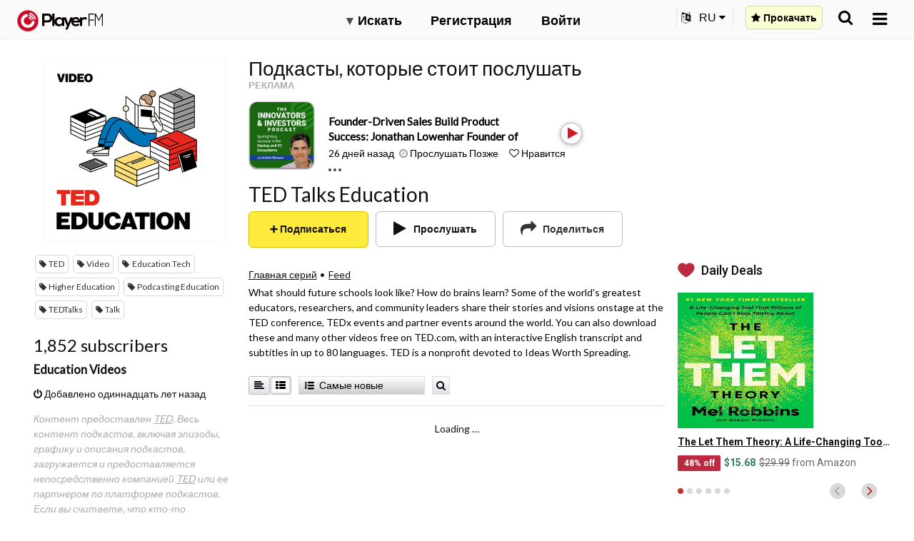

--- FILE ---
content_type: text/html; charset=utf-8
request_url: https://ru.player.fm/series/ted-talks-education/channels
body_size: 14
content:
<div class='page-title'>
Player FM - Internet Radio Done Right
</div>
<h3>1,852 subscribers</h3>
<p></p>
<div class='section channelSection'>
<div class='channelList inlined'>
<div class='channel article mini inlined with-link' data-channel-type='subscription' data-hybrid-id='3183988' data-id='3183988' data-owner-id='765334' data-owner-name='video' data-slug='education-videos' data-title='Education Videos' data-track-position>
<span class='control-icons'>


</span>
<a class="link channel-title" data-type="html" data-remote="true" href="/video/education-videos">Education Videos</a>
</div>

</div>
</div>

<p></p>
<div class='added-info'>
<div class='when-manager-rights'>
<i class="fa fa-check"></i>
Checked 21d ago
<br>
</div>
<i class="fa fa-power-off"></i>
Добавлено одиннадцать лет назад
</div>



--- FILE ---
content_type: application/javascript
request_url: https://player.fm/assets/v_20251106132101/base-c9c39217cf85531b04505fad2f632d95df88aa53d234881ddfbe822973f3da4c.js
body_size: 12221
content:
/*! @source http://purl.eligrey.com/github/classList.js/blob/master/classList.js */
"document"in self&&("classList"in document.createElement("_")&&(!document.createElementNS||"classList"in document.createElementNS("http://www.w3.org/2000/svg","g"))||function(t){"use strict";if("Element"in t){var e="classList",n="prototype",r=t.Element[n],i=Object,s=String[n].trim||function(){return this.replace(/^\s+|\s+$/g,"")},o=Array[n].indexOf||function(t){for(var e=0,n=this.length;e<n;e++)if(e in this&&this[e]===t)return e;return-1},a=function(t,e){this.name=t,this.code=DOMException[t],this.message=e},u=function(t,e){if(""===e)throw new a("SYNTAX_ERR","The token must not be empty.");if(/\s/.test(e))throw new a("INVALID_CHARACTER_ERR","The token must not contain space characters.");return o.call(t,e)},l=function(t){for(var e=s.call(t.getAttribute("class")||""),n=e?e.split(/\s+/):[],r=0,i=n.length;r<i;r++)this.push(n[r]);this._updateClassName=function(){t.setAttribute("class",this.toString())}},c=l[n]=[],h=function(){return new l(this)};if(a[n]=Error[n],c.item=function(t){return this[t]||null},c.contains=function(t){return!~u(this,t+"")},c.add=function(){var t,e=arguments,n=0,r=e.length,i=!1;do{t=e[n]+"",~u(this,t)&&(this.push(t),i=!0)}while(++n<r);i&&this._updateClassName()},c.remove=function(){var t,e,n=arguments,r=0,i=n.length,s=!1;do{for(t=n[r]+"",e=u(this,t);~e;)this.splice(e,1),s=!0,e=u(this,t)}while(++r<i);s&&this._updateClassName()},c.toggle=function(t,e){var n=this.contains(t),r=n?!0!==e&&"remove":!1!==e&&"add";return r&&this[r](t),!0===e||!1===e?e:!n},c.replace=function(t,e){var n=u(t+"");~n&&(this.splice(n,1,e),this._updateClassName())},c.toString=function(){return this.join(" ")},i.defineProperty){var f={get:h,enumerable:!0,configurable:!0};try{i.defineProperty(r,e,f)}catch(p){p.number!==undefined&&-2146823252!==p.number||(f.enumerable=!1,i.defineProperty(r,e,f))}}else i[n].__defineGetter__&&r.__defineGetter__(e,h)}}(self),function(){"use strict";var t=document.createElement("_");if(t.classList.add("c1","c2"),!t.classList.contains("c2")){var e=function(t){var e=DOMTokenList.prototype[t];DOMTokenList.prototype[t]=function(t){var n,r=arguments.length;for(n=0;n<r;n++)t=arguments[n],e.call(this,t)}};e("add"),e("remove")}if(t.classList.toggle("c3",!1),t.classList.contains("c3")){var n=DOMTokenList.prototype.toggle;DOMTokenList.prototype.toggle=function(t,e){return 1 in arguments&&!this.contains(t)==!e?e:n.call(this,t)}}"replace"in document.createElement("_").classList||(DOMTokenList.prototype.replace=function(t,e){var n=this.toString().split(" "),r=n.indexOf(t+"");~r&&(n=n.slice(r),this.remove.apply(this,n),this.add(e),this.add.apply(this,n.slice(1)))}),t=null}()),function(){function t(t){function e(e,n,r,i,s,o){for(;s>=0&&s<o;s+=t){var a=i?i[s]:s;r=n(r,e[a],a,e)}return r}return function(n,r,i,s){r=b(r,s,4);var o=!A(n)&&v.keys(n),a=(o||n).length,u=t>0?0:a-1;return arguments.length<3&&(i=n[o?o[u]:u],u+=t),e(n,r,i,o,u,a)}}function e(t){return function(e,n,r){n=S(n,r);for(var i=_(e),s=t>0?0:i-1;s>=0&&s<i;s+=t)if(n(e[s],s,e))return s;return-1}}function n(t,e,n){return function(r,i,s){var o=0,a=_(r);if("number"==typeof s)t>0?o=s>=0?s:Math.max(s+a,o):a=s>=0?Math.min(s+1,a):s+a+1;else if(n&&s&&a)return r[s=n(r,i)]===i?s:-1;if(i!=i)return(s=e(c.call(r,o,a),v.isNaN))>=0?s+o:-1;for(s=t>0?o:a-1;s>=0&&s<a;s+=t)if(r[s]===i)return s;return-1}}function r(t,e){var n=L.length,r=t.constructor,i=v.isFunction(r)&&r.prototype||a,s="constructor";for(v.has(t,s)&&!v.contains(e,s)&&e.push(s);n--;)(s=L[n])in t&&t[s]!==i[s]&&!v.contains(e,s)&&e.push(s)}var i=this,s=i._,o=Array.prototype,a=Object.prototype,u=Function.prototype,l=o.push,c=o.slice,h=a.toString,f=a.hasOwnProperty,p=Array.isArray,d=Object.keys,y=u.bind,m=Object.create,g=function(){},v=function(t){return t instanceof v?t:this instanceof v?void(this._wrapped=t):new v(t)};"undefined"!=typeof exports?("undefined"!=typeof module&&module.exports&&(exports=module.exports=v),exports._=v):i._=v,v.VERSION="1.8.3";var b=function(t,e,n){if(void 0===e)return t;switch(null==n?3:n){case 1:return function(n){return t.call(e,n)};case 2:return function(n,r){return t.call(e,n,r)};case 3:return function(n,r,i){return t.call(e,n,r,i)};case 4:return function(n,r,i,s){return t.call(e,n,r,i,s)}}return function(){return t.apply(e,arguments)}},S=function(t,e,n){return null==t?v.identity:v.isFunction(t)?b(t,e,n):v.isObject(t)?v.matcher(t):v.property(t)};v.iteratee=function(t,e){return S(t,e,Infinity)};var C=function(t,e){return function(n){var r=arguments.length;if(r<2||null==n)return n;for(var i=1;i<r;i++)for(var s=arguments[i],o=t(s),a=o.length,u=0;u<a;u++){var l=o[u];e&&void 0!==n[l]||(n[l]=s[l])}return n}},w=function(t){if(!v.isObject(t))return{};if(m)return m(t);g.prototype=t;var e=new g;return g.prototype=null,e},k=function(t){return function(e){return null==e?void 0:e[t]}},I=Math.pow(2,53)-1,_=k("length"),A=function(t){var e=_(t);return"number"==typeof e&&e>=0&&e<=I};v.each=v.forEach=function(t,e,n){var r,i;if(e=b(e,n),A(t))for(r=0,i=t.length;r<i;r++)e(t[r],r,t);else{var s=v.keys(t);for(r=0,i=s.length;r<i;r++)e(t[s[r]],s[r],t)}return t},v.map=v.collect=function(t,e,n){e=S(e,n);for(var r=!A(t)&&v.keys(t),i=(r||t).length,s=Array(i),o=0;o<i;o++){var a=r?r[o]:o;s[o]=e(t[a],a,t)}return s},v.reduce=v.foldl=v.inject=t(1),v.reduceRight=v.foldr=t(-1),v.find=v.detect=function(t,e,n){var r;if(void 0!==(r=A(t)?v.findIndex(t,e,n):v.findKey(t,e,n))&&-1!==r)return t[r]},v.filter=v.select=function(t,e,n){var r=[];return e=S(e,n),v.each(t,function(t,n,i){e(t,n,i)&&r.push(t)}),r},v.reject=function(t,e,n){return v.filter(t,v.negate(S(e)),n)},v.every=v.all=function(t,e,n){e=S(e,n);for(var r=!A(t)&&v.keys(t),i=(r||t).length,s=0;s<i;s++){var o=r?r[s]:s;if(!e(t[o],o,t))return!1}return!0},v.some=v.any=function(t,e,n){e=S(e,n);for(var r=!A(t)&&v.keys(t),i=(r||t).length,s=0;s<i;s++){var o=r?r[s]:s;if(e(t[o],o,t))return!0}return!1},v.contains=v.includes=v.include=function(t,e,n,r){return A(t)||(t=v.values(t)),("number"!=typeof n||r)&&(n=0),v.indexOf(t,e,n)>=0},v.invoke=function(t,e){var n=c.call(arguments,2),r=v.isFunction(e);return v.map(t,function(t){var i=r?e:t[e];return null==i?i:i.apply(t,n)})},v.pluck=function(t,e){return v.map(t,v.property(e))},v.where=function(t,e){return v.filter(t,v.matcher(e))},v.findWhere=function(t,e){return v.find(t,v.matcher(e))},v.max=function(t,e,n){var r,i,s=-Infinity,o=-Infinity;if(null==e&&null!=t)for(var a=0,u=(t=A(t)?t:v.values(t)).length;a<u;a++)(r=t[a])>s&&(s=r);else e=S(e,n),v.each(t,function(t,n,r){((i=e(t,n,r))>o||i===-Infinity&&s===-Infinity)&&(s=t,o=i)});return s},v.min=function(t,e,n){var r,i,s=Infinity,o=Infinity;if(null==e&&null!=t)for(var a=0,u=(t=A(t)?t:v.values(t)).length;a<u;a++)(r=t[a])<s&&(s=r);else e=S(e,n),v.each(t,function(t,n,r){((i=e(t,n,r))<o||i===Infinity&&s===Infinity)&&(s=t,o=i)});return s},v.shuffle=function(t){for(var e,n=A(t)?t:v.values(t),r=n.length,i=Array(r),s=0;s<r;s++)(e=v.random(0,s))!==s&&(i[s]=i[e]),i[e]=n[s];return i},v.sample=function(t,e,n){return null==e||n?(A(t)||(t=v.values(t)),t[v.random(t.length-1)]):v.shuffle(t).slice(0,Math.max(0,e))},v.sortBy=function(t,e,n){return e=S(e,n),v.pluck(v.map(t,function(t,n,r){return{value:t,index:n,criteria:e(t,n,r)}}).sort(function(t,e){var n=t.criteria,r=e.criteria;if(n!==r){if(n>r||void 0===n)return 1;if(n<r||void 0===r)return-1}return t.index-e.index}),"value")};var U=function(t){return function(e,n,r){var i={};return n=S(n,r),v.each(e,function(r,s){var o=n(r,s,e);t(i,r,o)}),i}};v.groupBy=U(function(t,e,n){v.has(t,n)?t[n].push(e):t[n]=[e]}),v.indexBy=U(function(t,e,n){t[n]=e}),v.countBy=U(function(t,e,n){v.has(t,n)?t[n]++:t[n]=1}),v.toArray=function(t){return t?v.isArray(t)?c.call(t):A(t)?v.map(t,v.identity):v.values(t):[]},v.size=function(t){return null==t?0:A(t)?t.length:v.keys(t).length},v.partition=function(t,e,n){e=S(e,n);var r=[],i=[];return v.each(t,function(t,n,s){(e(t,n,s)?r:i).push(t)}),[r,i]},v.first=v.head=v.take=function(t,e,n){if(null!=t)return null==e||n?t[0]:v.initial(t,t.length-e)},v.initial=function(t,e,n){return c.call(t,0,Math.max(0,t.length-(null==e||n?1:e)))},v.last=function(t,e,n){if(null!=t)return null==e||n?t[t.length-1]:v.rest(t,Math.max(0,t.length-e))},v.rest=v.tail=v.drop=function(t,e,n){return c.call(t,null==e||n?1:e)},v.compact=function(t){return v.filter(t,v.identity)};var x=function(t,e,n,r){for(var i=[],s=0,o=r||0,a=_(t);o<a;o++){var u=t[o];if(A(u)&&(v.isArray(u)||v.isArguments(u))){e||(u=x(u,e,n));var l=0,c=u.length;for(i.length+=c;l<c;)i[s++]=u[l++]}else n||(i[s++]=u)}return i};v.flatten=function(t,e){return x(t,e,!1)},v.without=function(t){return v.difference(t,c.call(arguments,1))},v.uniq=v.unique=function(t,e,n,r){v.isBoolean(e)||(r=n,n=e,e=!1),null!=n&&(n=S(n,r));for(var i=[],s=[],o=0,a=_(t);o<a;o++){var u=t[o],l=n?n(u,o,t):u;e?(o&&s===l||i.push(u),s=l):n?v.contains(s,l)||(s.push(l),i.push(u)):v.contains(i,u)||i.push(u)}return i},v.union=function(){return v.uniq(x(arguments,!0,!0))},v.intersection=function(t){for(var e=[],n=arguments.length,r=0,i=_(t);r<i;r++){var s=t[r];if(!v.contains(e,s)){for(var o=1;o<n&&v.contains(arguments[o],s);o++);o===n&&e.push(s)}}return e},v.difference=function(t){var e=x(arguments,!0,!0,1);return v.filter(t,function(t){return!v.contains(e,t)})},v.zip=function(){return v.unzip(arguments)},v.unzip=function(t){for(var e=t&&v.max(t,_).length||0,n=Array(e),r=0;r<e;r++)n[r]=v.pluck(t,r);return n},v.object=function(t,e){for(var n={},r=0,i=_(t);r<i;r++)e?n[t[r]]=e[r]:n[t[r][0]]=t[r][1];return n},v.findIndex=e(1),v.findLastIndex=e(-1),v.sortedIndex=function(t,e,n,r){for(var i=(n=S(n,r,1))(e),s=0,o=_(t);s<o;){var a=Math.floor((s+o)/2);n(t[a])<i?s=a+1:o=a}return s},v.indexOf=n(1,v.findIndex,v.sortedIndex),v.lastIndexOf=n(-1,v.findLastIndex),v.range=function(t,e,n){null==e&&(e=t||0,t=0),n=n||1;for(var r=Math.max(Math.ceil((e-t)/n),0),i=Array(r),s=0;s<r;s++,t+=n)i[s]=t;return i};var D=function(t,e,n,r,i){if(!(r instanceof e))return t.apply(n,i);var s=w(t.prototype),o=t.apply(s,i);return v.isObject(o)?o:s};v.bind=function(t,e){if(y&&t.bind===y)return y.apply(t,c.call(arguments,1));if(!v.isFunction(t))throw new TypeError("Bind must be called on a function");var n=c.call(arguments,2),r=function(){return D(t,r,e,this,n.concat(c.call(arguments)))};return r},v.partial=function(t){var e=c.call(arguments,1),n=function(){for(var r=0,i=e.length,s=Array(i),o=0;o<i;o++)s[o]=e[o]===v?arguments[r++]:e[o];for(;r<arguments.length;)s.push(arguments[r++]);return D(t,n,this,this,s)};return n},v.bindAll=function(t){var e,n,r=arguments.length;if(r<=1)throw new Error("bindAll must be passed function names");for(e=1;e<r;e++)t[n=arguments[e]]=v.bind(t[n],t);return t},v.memoize=function(t,e){var n=function(r){var i=n.cache,s=""+(e?e.apply(this,arguments):r);return v.has(i,s)||(i[s]=t.apply(this,arguments)),i[s]};return n.cache={},n},v.delay=function(t,e){var n=c.call(arguments,2);return setTimeout(function(){return t.apply(null,n)},e)},v.defer=v.partial(v.delay,v,1),v.throttle=function(t,e,n){var r,i,s,o=null,a=0;n||(n={});var u=function(){a=!1===n.leading?0:v.now(),o=null,s=t.apply(r,i),o||(r=i=null)};return function(){var l=v.now();a||!1!==n.leading||(a=l);var c=e-(l-a);return r=this,i=arguments,c<=0||c>e?(o&&(clearTimeout(o),o=null),a=l,s=t.apply(r,i),o||(r=i=null)):o||!1===n.trailing||(o=setTimeout(u,c)),s}},v.debounce=function(t,e,n){var r,i,s,o,a,u=function(){var l=v.now()-o;l<e&&l>=0?r=setTimeout(u,e-l):(r=null,n||(a=t.apply(s,i),r||(s=i=null)))};return function(){s=this,i=arguments,o=v.now();var l=n&&!r;return r||(r=setTimeout(u,e)),l&&(a=t.apply(s,i),s=i=null),a}},v.wrap=function(t,e){return v.partial(e,t)},v.negate=function(t){return function(){return!t.apply(this,arguments)}},v.compose=function(){var t=arguments,e=t.length-1;return function(){for(var n=e,r=t[e].apply(this,arguments);n--;)r=t[n].call(this,r);return r}},v.after=function(t,e){return function(){if(--t<1)return e.apply(this,arguments)}},v.before=function(t,e){var n;return function(){return--t>0&&(n=e.apply(this,arguments)),t<=1&&(e=null),n}},v.once=v.partial(v.before,2);var E=!{toString:null}.propertyIsEnumerable("toString"),L=["valueOf","isPrototypeOf","toString","propertyIsEnumerable","hasOwnProperty","toLocaleString"];v.keys=function(t){if(!v.isObject(t))return[];if(d)return d(t);var e=[];for(var n in t)v.has(t,n)&&e.push(n);return E&&r(t,e),e},v.allKeys=function(t){if(!v.isObject(t))return[];var e=[];for(var n in t)e.push(n);return E&&r(t,e),e},v.values=function(t){for(var e=v.keys(t),n=e.length,r=Array(n),i=0;i<n;i++)r[i]=t[e[i]];return r},v.mapObject=function(t,e,n){e=S(e,n);for(var r,i=v.keys(t),s=i.length,o={},a=0;a<s;a++)o[r=i[a]]=e(t[r],r,t);return o},v.pairs=function(t){for(var e=v.keys(t),n=e.length,r=Array(n),i=0;i<n;i++)r[i]=[e[i],t[e[i]]];return r},v.invert=function(t){for(var e={},n=v.keys(t),r=0,i=n.length;r<i;r++)e[t[n[r]]]=n[r];return e},v.functions=v.methods=function(t){var e=[];for(var n in t)v.isFunction(t[n])&&e.push(n);return e.sort()},v.extend=C(v.allKeys),v.extendOwn=v.assign=C(v.keys),v.findKey=function(t,e,n){e=S(e,n);for(var r,i=v.keys(t),s=0,o=i.length;s<o;s++)if(e(t[r=i[s]],r,t))return r},v.pick=function(t,e,n){var r,i,s={},o=t;if(null==o)return s;v.isFunction(e)?(i=v.allKeys(o),r=b(e,n)):(i=x(arguments,!1,!1,1),r=function(t,e,n){return e in n},o=Object(o));for(var a=0,u=i.length;a<u;a++){var l=i[a],c=o[l];r(c,l,o)&&(s[l]=c)}return s},v.omit=function(t,e,n){if(v.isFunction(e))e=v.negate(e);else{var r=v.map(x(arguments,!1,!1,1),String);e=function(t,e){return!v.contains(r,e)}}return v.pick(t,e,n)},v.defaults=C(v.allKeys,!0),v.create=function(t,e){var n=w(t);return e&&v.extendOwn(n,e),n},v.clone=function(t){return v.isObject(t)?v.isArray(t)?t.slice():v.extend({},t):t},v.tap=function(t,e){return e(t),t},v.isMatch=function(t,e){var n=v.keys(e),r=n.length;if(null==t)return!r;for(var i=Object(t),s=0;s<r;s++){var o=n[s];if(e[o]!==i[o]||!(o in i))return!1}return!0};var O=function(t,e,n,r){if(t===e)return 0!==t||1/t==1/e;if(null==t||null==e)return t===e;t instanceof v&&(t=t._wrapped),e instanceof v&&(e=e._wrapped);var i=h.call(t);if(i!==h.call(e))return!1;switch(i){case"[object RegExp]":case"[object String]":return""+t==""+e;case"[object Number]":return+t!=+t?+e!=+e:0==+t?1/+t==1/e:+t==+e;case"[object Date]":case"[object Boolean]":return+t==+e}var s="[object Array]"===i;if(!s){if("object"!=typeof t||"object"!=typeof e)return!1;var o=t.constructor,a=e.constructor;if(o!==a&&!(v.isFunction(o)&&o instanceof o&&v.isFunction(a)&&a instanceof a)&&"constructor"in t&&"constructor"in e)return!1}r=r||[];for(var u=(n=n||[]).length;u--;)if(n[u]===t)return r[u]===e;if(n.push(t),r.push(e),s){if((u=t.length)!==e.length)return!1;for(;u--;)if(!O(t[u],e[u],n,r))return!1}else{var l,c=v.keys(t);if(u=c.length,v.keys(e).length!==u)return!1;for(;u--;)if(l=c[u],!v.has(e,l)||!O(t[l],e[l],n,r))return!1}return n.pop(),r.pop(),!0};v.isEqual=function(t,e){return O(t,e)},v.isEmpty=function(t){return null==t||(A(t)&&(v.isArray(t)||v.isString(t)||v.isArguments(t))?0===t.length:0===v.keys(t).length)},v.isElement=function(t){return!(!t||1!==t.nodeType)},v.isArray=p||function(t){return"[object Array]"===h.call(t)},v.isObject=function(t){var e=typeof t;return"function"===e||"object"===e&&!!t},v.each(["Arguments","Function","String","Number","Date","RegExp","Error"],function(t){v["is"+t]=function(e){return h.call(e)==="[object "+t+"]"}}),v.isArguments(arguments)||(v.isArguments=function(t){return v.has(t,"callee")}),"function"!=typeof/./&&"object"!=typeof Int8Array&&(v.isFunction=function(t){return"function"==typeof t||!1}),v.isFinite=function(t){return isFinite(t)&&!isNaN(parseFloat(t))},v.isNaN=function(t){return v.isNumber(t)&&t!==+t},v.isBoolean=function(t){return!0===t||!1===t||"[object Boolean]"===h.call(t)},v.isNull=function(t){return null===t},v.isUndefined=function(t){return void 0===t},v.has=function(t,e){return null!=t&&f.call(t,e)},v.noConflict=function(){return i._=s,this},v.identity=function(t){return t},v.constant=function(t){return function(){return t}},v.noop=function(){},v.property=k,v.propertyOf=function(t){return null==t?function(){}:function(e){return t[e]}},v.matcher=v.matches=function(t){return t=v.extendOwn({},t),function(e){return v.isMatch(e,t)}},v.times=function(t,e,n){var r=Array(Math.max(0,t));e=b(e,n,1);for(var i=0;i<t;i++)r[i]=e(i);return r},v.random=function(t,e){return null==e&&(e=t,t=0),t+Math.floor(Math.random()*(e-t+1))},v.now=Date.now||function(){return(new Date).getTime()};var F={"&":"&amp;","<":"&lt;",">":"&gt;",'"':"&quot;","'":"&#x27;","`":"&#x60;"},R=v.invert(F),T=function(t){var e=function(e){return t[e]},n="(?:"+v.keys(t).join("|")+")",r=RegExp(n),i=RegExp(n,"g");return function(t){return t=null==t?"":""+t,r.test(t)?t.replace(i,e):t}};v.escape=T(F),v.unescape=T(R),v.result=function(t,e,n){var r=null==t?void 0:t[e];return void 0===r&&(r=n),v.isFunction(r)?r.call(t):r};var j=0;v.uniqueId=function(t){var e=++j+"";return t?t+e:e},v.templateSettings={evaluate:/<%([\s\S]+?)%>/g,interpolate:/<%=([\s\S]+?)%>/g,escape:/<%-([\s\S]+?)%>/g};var P=/(.)^/,B={"'":"'","\\":"\\","\r":"r","\n":"n","\u2028":"u2028","\u2029":"u2029"},N=/\\|'|\r|\n|\u2028|\u2029/g,M=function(t){return"\\"+B[t]};v.template=function(t,e,n){!e&&n&&(e=n),e=v.defaults({},e,v.templateSettings);var r=RegExp([(e.escape||P).source,(e.interpolate||P).source,(e.evaluate||P).source].join("|")+"|$","g"),i=0,s="__p+='";t.replace(r,function(e,n,r,o,a){return s+=t.slice(i,a).replace(N,M),i=a+e.length,n?s+="'+\n((__t=("+n+"))==null?'':_.escape(__t))+\n'":r?s+="'+\n((__t=("+r+"))==null?'':__t)+\n'":o&&(s+="';\n"+o+"\n__p+='"),e}),s+="';\n",e.variable||(s="with(obj||{}){\n"+s+"}\n"),s="var __t,__p='',__j=Array.prototype.join,print=function(){__p+=__j.call(arguments,'');};\n"+s+"return __p;\n";try{var o=new Function(e.variable||"obj","_",s)}catch(l){throw l.source=s,l}var a=function(t){return o.call(this,t,v)},u=e.variable||"obj";return a.source="function("+u+"){\n"+s+"}",a},v.chain=function(t){var e=v(t);return e._chain=!0,e};var H=function(t,e){return t._chain?v(e).chain():e};v.mixin=function(t){v.each(v.functions(t),function(e){var n=v[e]=t[e];v.prototype[e]=function(){var t=[this._wrapped];return l.apply(t,arguments),H(this,n.apply(v,t))}})},v.mixin(v),v.each(["pop","push","reverse","shift","sort","splice","unshift"],function(t){var e=o[t];v.prototype[t]=function(){var n=this._wrapped;return e.apply(n,arguments),"shift"!==t&&"splice"!==t||0!==n.length||delete n[0],H(this,n)}}),v.each(["concat","join","slice"],function(t){var e=o[t];v.prototype[t]=function(){return H(this,e.apply(this._wrapped,arguments))}}),v.prototype.value=function(){return this._wrapped},v.prototype.valueOf=v.prototype.toJSON=v.prototype.value,v.prototype.toString=function(){return""+this._wrapped},"function"==typeof define&&define.amd&&define("underscore",[],function(){return v})}.call(this),function(){var t=function(t,e){return function(){return t.apply(e,arguments)}};window.User=function(){function e(e){this.id=e.id,this.createdAt=e.createdAt,this.primeChannelID=e.primeChannelID,this.playLaterChannelID=e.playLaterChannelID,this.likesChannelID=e.likesChannelID,this.bookmarksChannelID=e.bookmarksChannelID,this.galleryChannelID=e.galleryChannelID,this.recommendationsChannelID=e.recommendationsChannelID,this.playsChannelID=e.playsChannelID,this.name=e.name,this.email=e.email,this.unconfirmedEmail=e.unconfirmedEmail,this.fullName=e.fullName,this.hideAds=e.hideAds,this.subscriptionsLimit=e.subscriptionsLimit,this.channels=e.channels,this.favorites=e.favorites,this.starredChannels=e.starredChannels,this.settings=e.settings,this.seriesSettings=e.seriesSettings,this.subscriptions=e.subscriptions,this.channelInclusions=e.channelInclusions,this.role=e.role,this.access=e.access,this.membership=e.membership,this.roleAndBelow=e.roleAndBelow,this.adTokenConsent=e.adTokenConsent,this.appBundlesLoggedIn=e.appBundlesLoggedIn,this.subscriptionChannelIdsByNetworkIds=e.subscriptionChannelIdsByNetworkIds,this.setChannelInclusions=t(this.setChannelInclusions,this),this.syncEvents=t(this.syncEvents,this),this.disableAds=t(this.disableAds,this),this.canHaveAdsFreeExperience=t(this.canHaveAdsFreeExperience,this),this.canBackup=t(this.canBackup,this),this.canSettings=t(this.canSettings,this),this.canBookmarks=t(this.canBookmarks,this),this.canPlays=t(this.canPlays,this),this.can=t(this.can,this),this.setMembership=t(this.setMembership,this),this.getScriptTargetedRoles=t(this.getScriptTargetedRoles,this),this.makeSelsChannel=t(this.makeSelsChannel,this),this.findPlaylistChannels=t(this.findPlaylistChannels,this),this.unfollow=t(this.unfollow,this),this.follow=t(this.follow,this),this.findFollowing=t(this.findFollowing,this),this.followed=t(this.followed,this),this.findFollowedChannelIds=t(this.findFollowedChannelIds,this),this.findFollowedChannels=t(this.findFollowedChannels,this),this.forbiddenPlaylistChannels=t(this.forbiddenPlaylistChannels,this),this.eligiblePlaylistChannels=t(this.eligiblePlaylistChannels,this),this.forbiddenSubscriptionChannels=t(this.forbiddenSubscriptionChannels,this),this.eligibleSubscriptionChannels=t(this.eligibleSubscriptionChannels,this),this.subscriptionCategories=t(this.subscriptionCategories,this),this.makeSubsChannel=t(this.makeSubsChannel,this),this.setSubscriptions=t(this.setSubscriptions,this),this.uberUnsubscribe=t(this.uberUnsubscribe,this),this.removeSubscription=t(this.removeSubscription,this),this.addSubscription=t(this.addSubscription,this),this.findSubscription=t(this.findSubscription,this),this.subscribed=t(this.subscribed,this),this.findSubscribedChannels=t(this.findSubscribedChannels,this),this.findSubscriptionChannels=t(this.findSubscriptionChannels,this),this.selsChannel=t(this.selsChannel,this),this.seriesSettingsChannel=t(this.seriesSettingsChannel,this),this.knownSeriesChannel=t(this.knownSeriesChannel,this),this.playsChannel=t(this.playsChannel,this),this.bookmarksChannel=t(this.bookmarksChannel,this),this.likesChannel=t(this.likesChannel,this),this.playLaterChannel=t(this.playLaterChannel,this),this.findChannel=t(this.findChannel,this),this.addChannel=t(this.addChannel,this),this.setChannels=t(this.setChannels,this),this.setSeriesSettingsFromHashes=t(this.setSeriesSettingsFromHashes,this),this.getSeriesSetting=t(this.getSeriesSetting,this),this.createOrUpdateSeriesSetting=t(this.createOrUpdateSeriesSetting,this),this.getPlaySpeedSetting=t(this.getPlaySpeedSetting,this),this.getSetting=t(this.getSetting,this),this.setSettings=t(this.setSettings,this),this.favKey=t(this.favKey,this),this.setFavoritesFromHashes=t(this.setFavoritesFromHashes,this),this.hasFavorited=t(this.hasFavorited,this),this.removeFavorite=t(this.removeFavorite,this),this.addFavorite=t(this.addFavorite,this),this.getAnalyticsUserId=t(this.getAnalyticsUserId,this),this.getFirstName=t(this.getFirstName,this),this.subscribedChannelsBySeriesID={},null==this.name&&(this.name="guest"),this.favorites&&this.setFavoritesFromHashes(this.favorites,{broadcast:!1}),this.setSettings(this.settings),this.setSeriesSettingsFromHashes(this.seriesSettings,{broadcast:!1}),this.channels&&(this.setChannels(this.channels||[],this.subscriptions),this.updatePrimeChannel()),this.subscriptions&&this.setSubscriptions(this.subscriptions),this.channelInclusions&&this.setChannelInclusions(this.channelInclusions),this.membership&&this.setMembership()}return e.prototype.getFirstName=function(){return this.fullName&&this.fullName.length?this.fullName.split(/\s+/)[0]:this.name},e.prototype.getAnalyticsUserId=function(){return e.currentlyGuest()?this.analyticsUserId||(this.analyticsUserId=store.getAnalyticsGuestUserId()):this.id},e.prototype.addFavorite=function(t){return this.favoritedMap[this.favKey(t)]=t,radio("favorites-changed").broadcast()},e.prototype.removeFavorite=function(t){return delete this.favoritedMap[this.favKey(t)],radio("favorites-changed").broadcast()},e.prototype.hasFavorited=function(t){return!!this.favoritedMap[this.favKey(t)]},e.prototype.setFavoritesFromHashes=function(t,e){var n,r,i;for(null==t&&(t=[]),null==e&&(e={}),this.favoritedMap={},r=0,i=t.length;r<i;r++)(n=t[r]).user={id:this.id},this.favoritedMap[this.favKey(n)]=new Favorite(n);if(!1!==e.broadcast)return radio("favorites-changed").broadcast()},e.prototype.favKey=function(t){return null==t&&(t={}),(isNaN(parseInt(t.channel))?t.channel.id:t.channel)+"-"+(null!=t.language?t.language:"any")},e.prototype.createOrUpdateSetting=function(t,e){var n;if(currentUser.canSettings())return null==(n=this.settings[t])||n!==e?(this.settings[t]=e,settings.save([{key:U.underscoreString(t),value:e}])):void 0},e.prototype.setSettings=function(t){var e;return e=_(t||[]).map(function(t){return[U.lowercaseFirst(U.camelize(t.key)),t.value]}),this.settings=_(e).object()},e.prototype.setPlaySpeedSetting=function(t){return this.createOrUpdateSetting("valuePlaySpeedUserPreferred",t)},e.prototype.getSetting=function(t){if(currentUser.canSettings())return this.settings[t]},e.prototype.getPlaySpeedSetting=function(){return this.getSetting("valuePlaySpeedUserPreferred")},e.prototype.createOrUpdateSeriesSetting=function(t,e){var n;if(currentUser.canSettings())return(n=this.seriesSettingsBySeriesID["series-"+t])||(n=this.seriesSettingsBySeriesID["series-"+t]=new SeriesSetting(e)),!_(n).isMatch(e)?($.extend(this.seriesSettingsBySeriesID["series-"+t],e),seriesSettings.saveSetting(t,e)):void 0},e.prototype.getSeriesSetting=function(t,e){var n;if(n=this.seriesSettingsBySeriesID["series-"+t])return n[e]},e.prototype.setSeriesSettingsFromHashes=function(t,e){var n,r,i;for(null==t&&(t=[]),null==e&&(e={}),this.seriesSettingsBySeriesID={},n=0,r=t.length;n<r;n++)i=t[n],this.seriesSettingsBySeriesID["series-"+i.seriesID]=new SeriesSetting(i);if(!1!==e.broadcast)return radio("series-settings-changed").broadcast()},e.prototype.setChannels=function(t){return this.channels=[],this.subscriptionChannels=[],this.playlistChannels=[],this.superChannels=[],_(t).each((e=this,function(t){return e.addChannelFromJSON(t)}));var e},e.prototype.addChannelFromJSON=function(t){var e;return(e=new Channel(t)).owner=this,t.series=[],this.addChannel(e)},e.prototype.addChannel=function(t){return this.channels.push(t),"subscription"===t.channelType?this.subscriptionChannels.push(t):"super"===t.channelType?this.superChannels.push(t):this.playlistChannels.push(t)},e.prototype.findChannel=function(t){var e;return e=parseInt(t),_(this.channels).find(function(n){return n.id===e||n.slug===t})},e.prototype.updatePrimeChannel=function(){var t;return this.primeChannel=_(this.channels).find((t=this,function(e){return e.id===t.primeChannelID})),this.starredChannels=this.favoriteChannels},e.prototype.playLaterChannel=function(){return this.findChannel(this.playLaterChannelID)},e.prototype.likesChannel=function(){return this.findChannel(this.likesChannelID)},e.prototype.bookmarksChannel=function(){return this.findChannel(this.bookmarksChannelID)},e.prototype.playsChannel=function(){return this.findChannel(this.playsChannelID)},e.prototype.knownSeriesChannel=function(){return this.findChannel(this.knownSeriesChanneaID)},e.prototype.seriesSettingsChannel=function(){return this.findChannel(this.seriesSettingsChannelID)},e.prototype.selsChannel=function(){return new Channel},e.prototype.findSubscriptionChannels=function(t){var e;return null==t&&(t={}),t=_(t).defaults({fixed:!0,priorityChannelIDs:[],priorityChannelSlugs:[],access:null}),e=this.subscriptionChannels,!1===t.fixed&&(e=_(e).reject(function(t){return t.isFixed()})),null!=t.access&&(e=_(e).select(function(e){return e.access===t.access})),_(e).sortBy(function(e){return-1!==t.priorityChannelIDs.indexOf(e.id)||-1!==t.priorityChannelSlugs.indexOf(e.slug)?"#"+e.title:"fm"===e.slug?"_":e.title})},e.prototype.findSubscribedChannels=function(t,e){var n,r,i;return null==e&&(e={fixed:!0}),i=this.subscribedChannelsBySeriesID[t]||{},r=this,n=_(i).keys().map(function(t){return r.findChannel(parseInt(t))}),!1===e.fixed&&(n=_(n).reject(function(t){return t.isFixed()})),n},e.prototype.subscribed=function(t,e){var n;return 1===arguments.length?U.present(this.findSubscribedChannels(t)):(n=this.subscribedChannelsBySeriesID[t])&&n[e]},e.prototype.findSubscription=function(t,e){var n;if(n=this.subscribedChannelsBySeriesID[e])return n[t]},e.prototype.addSubscription=function(t,e){var n;return!this.findSubscription(t,e)&&(((n=this.subscribedChannelsBySeriesID)[e]||(n[e]={}))[t]=!0,this.subscriptionAmount++,!0)},e.prototype.removeSubscription=function(t,e){return!!this.findSubscription(t,e)&&(delete this.subscribedChannelsBySeriesID[e][t],_(this.subscribedChannelsBySeriesID[e]).size()||delete this.subscribedChannelsBySeriesID[e],this.subscriptionAmount--,!0)},e.prototype.uberUnsubscribe=function(t){var e,n;for(e in n=[],this.subscribedChannelsBySeriesID[t]||[])n.push(this.removeSubscription(e,t));return n},e.prototype.setSubscriptions=function(t){return this.subscriptions=_(t).map(function(t){return new Subscription({channelID:t[0],seriesID:t[1]})}),this.subscribedChannelsBySeriesID={},this.subscriptionAmount=this.subscriptions.length,_(this.subscriptions).each((e=this,function(t){var n,r;return(n=e.subscribedChannelsBySeriesID)[r=t.seriesID]||(n[r]={}),e.subscribedChannelsBySeriesID[t.seriesID][t.channelID]=!0}));var e},e.prototype.makeSubsChannel=function(){return new Channel({id:0,owner:this,slug:"subs",title:"All subscriptions",shortTitle:U.tr("all_categories_label")})},e.prototype.subscriptionCategories=function(){var t;return(t=_(this.subscriptionChannels).sortBy(function(t){return t.id===this.primeChannelID?"zzzzzzzzz":t.title}).map(function(t){return _(t).clone()})).unshift(this.makeSubsChannel()),t},e.prototype.eligibleSubscriptionChannels=function(t,e){switch(null==e&&(e={}),t){case"public":return this.findSubscriptionChannels(e);case"protected":return this.findSubscriptionChannels(_(e).extend({access:"private"}));case"restricted":return[];default:return log("unknown access "+t),[]}},e.prototype.forbiddenSubscriptionChannels=function(t,e){switch(null==e&&(e={}),t){case"public":return[];case"protected":return this.findSubscriptionChannels(_(e).extend({access:"public"}));case"restricted":return this.findSubscriptionChannels();default:return log("unknown access "+t),this.findSubscriptionChannels()}},e.prototype.eligiblePlaylistChannels=function(t,e){switch(null==e&&(e={}),t){case"public":return this.findPlaylistChannels(e);case"protected":return this.findPlaylistChannels(_(e).extend({access:"private"}));case"restricted":return[];default:return log("unknown access "+t),[]}},e.prototype.forbiddenPlaylistChannels=function(t,e){switch(null==e&&(e={}),t){case"public":return[];case"protected":return this.findPlaylistChannels(_(e).extend({access:"public"}));case"restricted":return this.findPlaylistChannels();default:return log("unknown access "+t),this.findPlaylistChannels()}},e.prototype.findFollowedChannels=function(t,e){var n,r,i;return null==e&&(e={fixed:!0}),n=this.subscriptionChannelIdsByNetworkIds[t]||[],i=this,r=_(n).map(function(t){return i.findChannel(parseInt(t))}),!1===e.fixed&&(r=_(r).reject(function(t){return t.isFixed()})),r},e.prototype.findFollowedChannelIds=function(t){return this.subscriptionChannelIdsByNetworkIds[t]||[]},e.prototype.followed=function(t,e){var n;return 1===arguments.length?U.present(this.findFollowedChannels(t)):(n=this.subscriptionChannelIdsByNetworkIds[t])&&-1!==n.indexOf(e)},e.prototype.findFollowing=function(t,e){var n;if(n=this.subscriptionChannelIdsByNetworkIds[e])return-1!==n.indexOf(t)},e.prototype.follow=function(t,e){var n;return!this.findFollowing(t,e)&&(((n=this.subscriptionChannelIdsByNetworkIds)[e]||(n[e]=[])).push(t),!0)},e.prototype.unfollow=function(t,e){var n;return!!this.findFollowing(t,e)&&((n=this.subscriptionChannelIdsByNetworkIds[e]).splice(n.indexOf(t),1),0===n.length&&delete this.subscriptionChannelIdsByNetworkIds[e],!0)},e.prototype.findPlaylistChannels=function(t){var e;return null==t&&(t={}),t=_(t).defaults({fixed:!0,selectable:null,autoRemove:null,trackPosition:null,priorityChannelIDs:[],priorityChannelSlugs:[]}),e=this.playlistChannels,!1===t.fixed&&(e=_(e).reject(function(t){return t.isFixed()})),null!=t.access&&(e=_(e).select(function(e){return e.access===t.access})),!0!==t.selectable&&!1!==t.selectable||(e=_(e).filter(function(e){return e.selectable===t.selectable})),null!=t.slugs&&(e=_(e).filter(function(e){return _(t.slugs).includes(e.slug)})),!0!==t.autoRemove&&!1!==t.autoRemove||(e=_(e).filter(function(e){return!0===t.autoRemove?!0===e.autoRemove:!e.autoRemove})),!0!==t.trackPosition&&!1!==t.trackPosition||(e=_(e).filter(function(e){return e.trackPosition===t.trackPosition})),_(e).sortBy(function(e){
return-1!==t.priorityChannelIDs.indexOf(e.id)||-1!==t.priorityChannelSlugs.indexOf(e.slug)?"#a"+e.title:"play-later"===e.slug?"#b":"likes"===e.slug?"#c":e.title})},e.prototype.makeSelsChannel=function(){return new Channel({id:0,owner:this,slug:"sels",title:"All selections",shortTitle:"All"})},e.prototype.getScriptTargetedRoles=function(){return _(e.SCRIPT_TARGETED_ROLES).intersection(currentUser.roleAndBelow)},e.prototype.setMembership=function(){if(this.membership)return this.plan=new Plan(this.membership.plan)},e.prototype.can=function(t){return this.plan&&_(this.plan.features).contains(t)},e.prototype.canPlays=function(){return this.can("plays")},e.prototype.canBookmarks=function(){return this.can("bookmarks")},e.prototype.canSettings=function(){return this.can("settings")},e.prototype.canBackup=function(){return this.can("backup")},e.prototype.canHaveAdsFreeExperience=function(){return this.can("no-ads")},e.prototype.disableAds=function(){return!!this.hideAds||!!this.canHaveAdsFreeExperience()},e.prototype.syncEvents=function(){return player.playsTracker.serverSync(!0)},e.prototype.getCountry=function(){return OneTrust.getGeolocationData().country},e.prototype.getState=function(){return OneTrust.getGeolocationData().state},e.prototype.setChannelInclusions=function(t){return _(t).each((e=this,function(t){var n;return n=new ChannelInclusion({superChannelID:t[0],subChannelID:t[1],publicSubChannel:t[2],contentSource:t[3]}),e.findChannel(n.superChannelID).addInclusion(n)}));var e},e.prototype.trustedRights=function(){return-1!==this.roleAndBelow.indexOf("trusted")},e.prototype.managerRights=function(){return-1!==this.roleAndBelow.indexOf("manager")},e.prototype.directorRights=function(){return-1!==this.roleAndBelow.indexOf("director")},e.prototype.full=function(){return!!this.channels},e}(),User.currentlyMember=function(){return"undefined"!=typeof currentUser&&null!==currentUser&&currentUser.id},User.currentlyGuest=function(){return!User.currentlyMember()},User.create=function(t){var e,n,r;for(e in n=new User,t)r=t[e],n[e]=r;return n},User.type="User",User.SCRIPT_TARGETED_ROLES=["trusted","manager","admin"],User.generateAnalyticsGuestUserId=function(){return"guest_"+Date.now().toString(36)+"_"+Math.random().toString(36).substr(2,9)}}.call(this),function(){window.Plan=function(){function t(t){this.id=t.id,this.name=t.name,this.shortName=t.shortName,this.tier=t.tier,this.fullName=t.fullName,this.features=t.features}return t}()}.call(this),function(){Object.assign(U,{blank:function(t){return"string"==typeof t&&(t=t.replace(/\s/g,"")),_(t).isEmpty()},allEqual:function(t,e){return t.length===e.length&&t.every(function(t,n){return t===e[n]})},arraySum:function(t){return t.reduce(function(t,e){return t+e},0)},els:function(t){return document.querySelectorAll(t)},toggleClass:function(t,e,n){return n?t.classList.add(e):t.classList.remove(e)},getScript:function(t){return U.el("script[src='"+t+"']")},getSheet:function(t){return U.el("link[type='text/css'][href='"+t+"']")},addScript:function(t,e){var n;if(null==e&&(e={}),null==t&&error("Script URL is empty"),!U.getScript(t))return(n=document.createElement("script")).setAttribute("src",t),document.head.appendChild(n)},addSheet:function(t){var e;if(null==t&&error("Stylesheet URL is empty"),!U.getSheet(t))return(e=document.createElement("link")).setAttribute("rel","stylesheet"),e.setAttribute("type","text/css"),e.setAttribute("href",t),document.head.appendChild(e)},removeSheet:function(t){var e;if(e=U.getSheet(t))return document.head.removeChild(e)},getScript:function(t){return U.el("script[src='"+t+"']")},get:function(t,e,n){var r,i,s,o;return/^https?:\/\//.test(t)?(debug("url match",t),s=new URL(location).hostname.split(/[.-]/),o=new URL(t).hostname.split(/[.-]/),i=U.allEqual(s.slice(s.length-o.length),o),debug("send creds:",i,"based on: ",t,o,s.slice(s.length-o.length))):debug("no url match (and therefore no send creds check)",t),(r=new XMLHttpRequest).open("GET",t,!0),e&&r.setRequestHeader("If-None-Match",e),i&&(r.withCredentials=!0),r.onreadystatechange=function(){if(4===r.readyState)return n(t,r.status,r.responseText)},r.send(null)},getJSON:function(t,e){return U.get(t,null,function(t,n,r){if(200===n||304===n)return e(JSON.parse(r))})},robustGet:function(t,e,n,r){if(null==r&&(r=3),0!==r)return U.get(t,e,function(t,i,s){return(200===i||304===i)&&s&&s.length?n(t,i,s):(warn("get "+t+" failed. Retrying "+r),U.robustGet(U._calcRobustURL(t,r),e,n,r-1))});error("get "+t+" errored out")},withParam:function(t,e,n){var r;return/http:/.test(t)||(t=""+document.location.origin+t),(r=new URL(t)).searchParams.set(e,n),r.toString()},monthOf:function(t){return new Date(t).getMonth()},yearOf:function(t){return new Date(t).getYear()},tr:function(t,e){var n;return(n=translations[t])?n.replace(/{.*?}/g,function(t){return e[t.slice(1,t.length-1)]}):(warn("No local key "+t),"development"===playerfm.env?"["+playerfm.appLanguage+"] "+t:"")},notr:function(t){return t}}),window.broadcast=function(t,e){if(radio.$.channels[t]&&radio.$.channels[t].length)return radio(t).broadcast(e)}}.call(this),function(){window.api||(window.api={}),Object.assign(api,{topQuickAllNav:function(t){var e;return e="/top/quick_nav",t&&(e+="/"+t),e},topExpansion:function(t){var e;return e="/top/expansion",t&&(e+="/"+t),e},cloudUtilNetworkURL:function(){return"https://player.fm/network.json"},artworkRestrictionsGlobalSettingsURL:function(){return api.core("/global_settings/artwork_restrictions")}})}.call(this),function(){var t,e=function(t,e){return function(){return t.apply(e,arguments)}};t=function(){function t(){var t;this.setArtworkRestrictions=e(this.setArtworkRestrictions,this),this.shouldDisplayArtwork=e(this.shouldDisplayArtwork,this),this.setupAccessibility=e(this.setupAccessibility,this),this.updatePageOwnedStatus=e(this.updatePageOwnedStatus,this),this.updateTop=e(this.updateTop,this),this.updateRootHTMLElement=e(this.updateRootHTMLElement,this),this.removeSheets=e(this.removeSheets,this),this.injectSheets=e(this.injectSheets,this),this.injectScripts=e(this.injectScripts,this),this.injectRoleAssets=e(this.injectRoleAssets,this),this.redirectToPrivate=e(this.redirectToPrivate,this),this.update=e(this.update,this),this.whenExists=e(this.whenExists,this),this.html=document.documentElement,this.htmlClassList=this.html.classList,this.setArtworkRestrictions().then((t=this,function(){return t.shouldDisplayArtwork()}))}return t.prototype.whenExists=function(t,e,n){var r,i;return null==n&&(n=40),(r=U.el(t))?e(r):n>0?setTimeout((i=this,function(){return i.whenExists(t,e,n-1)}),200):void 0},t.prototype.update=function(){var t,e;return debug("User dom updater UPDATE",currentUser.settings),"undefined"==typeof currentUser||null===currentUser||currentUser.id===this.userID&&null!=currentUser.subscriptions?t=["updateRootHTMLElement","updateTop"]:(t=["redirectToPrivate","injectRoleAssets","updateRootHTMLElement","updateTop","updatePageOwnedStatus"],this.userID=currentUser.id),t.forEach((e=this,function(t){return e[t].apply(e)}))},t.prototype.redirectToPrivate=function(){var t;if(this.userID>0&&this.userID.toString()===this.html.getAttribute("data-owner-id")&&"private"!==this.html.getAttribute("data-privacy")&&"false"!==U.getParameterByName("redirect")&&(t=this.html.getAttribute("data-private-path")))return document.location.href=t},t.prototype.injectRoleAssets=function(){var t;return null!=(t=currentUser.getScriptTargetedRoles())&&t.length?(this.injectSheets(t),this.injectScripts(t)):this.removeSheets()},t.prototype.injectScripts=function(t){var e,n,r,i;for(r=[],e=0,n=t.length;e<n;e++)i=t[e],r.push(U.addScript(asset_path("roles/"+i+".js")));return r},t.prototype.injectSheets=function(t){var e,n,r,i;for(r=[],e=0,n=t.length;e<n;e++)i=t[e],r.push(U.addSheet(asset_path("roles/"+i+".css")));return r},t.prototype.removeSheets=function(){var t,e,n,r,i;for(r=[],t=0,e=(n=User.SCRIPT_TARGETED_ROLES).length;t<e;t++)i=n[t],r.push(U.removeSheet(asset_path("roles/"+i+".css")));return r},t.prototype.updateRootHTMLElement=function(){var t,e;return User.currentlyMember()?(this.htmlClassList.remove("is-guest"),this.htmlClassList.add("is-member"),currentUser.trustedRights()&&this.htmlClassList.add("is-trusted"),currentUser.managerRights()&&this.htmlClassList.add("is-manager"),currentUser.directorRights()&&this.htmlClassList.add("is-director"),currentUser.disableAds()&&this.htmlClassList.add("no-ads"),currentUser.appBundlesLoggedIn?this.htmlClassList.add("app-bundles-logged-in"):this.htmlClassList.remove("app-bundles-logged-in"),(t=currentUser.plan)?(this.htmlClassList.add("is-premium"),this.html.setAttribute("data-membership-type",currentUser.membership.membershipType),this.html.setAttribute("data-plan",t.shortName),this.html.setAttribute("data-features",t.features.join(" ")),e="premium_plan_"+("platinum"===t.tier?"patron":t.tier),U.el(".top .plan-name").innerHTML=U.tr(e),this.html.setAttribute("data-pref-show-played",currentUser.getSetting("prefShowPlayedEpisodes")?"true":"false"),this.htmlClassList.remove("is-free")):(this.htmlClassList.add("is-free"),this.htmlClassList.remove("is-premium"),this.html.removeAttribute("data-membership-type"),this.html.removeAttribute("data-plan"),this.html.removeAttribute("data-features"),this.html.removeAttribute("data-pref-show-played"))):(this.htmlClassList.remove("is-member","is-trusted","is-manager","is-director","no-ads","app-bundles-logged-in","is-premium","is-free"),this.htmlClassList.add("is-guest"))},t.prototype.updateTop=function(){var t;return User.currentlyMember()?(this.whenExists(".dropdown.identity .username",function(t){return t.innerHTML=currentUser.name}),t="undefined"!=typeof translations&&null!==translations&&"undefined"!=typeof currentUser&&null!==currentUser&&null!=U.tr?U.tr("logged_in_as_name_and_id",{name:currentUser.name,id:currentUser.id}):void 0):t="undefined"!=typeof translations&&null!==translations&&"undefined"!=typeof currentUser&&null!==currentUser?U.tr("settings_logged_in_as",{username:"guest"}):"Guest",this.whenExists(".top .top-left a",function(t){return t.setAttribute("href",User.currentlyMember()?"/"+currentUser.name+"/subs":"/")}),this.whenExists(".top .top-left",function(e){return e.setAttribute("title",t)}),this.whenExists(".top-mid .discovery-control",function(t){return t.setAttribute("href","/"+currentUser.name+"/discovery")}),this.whenExists(".top-mid .subscriptions-control",function(t){return t.setAttribute("href","/"+currentUser.name+"/subs")}),this.whenExists(".top-mid .play-later-control",function(t){return t.setAttribute("href","/"+currentUser.name+"/play-later")}),this.whenExists(".top-right .user-settings",function(t){return t.setAttribute("href","/"+currentUser.name+"/edit")}),this.whenExists(".top-right .user-profile",function(t){return t.setAttribute("href","/"+currentUser.name)}),this.whenExists(".top-expansion-wrapper",function(){var t;return t=User.currentlyMember()?".when-member .top-expansion-wrapper":".when-guest .top-expansion-wrapper",U.get(api.topExpansion(currentUser.id),null,function(e,n,r){if(200===n||304===n)return U.el(t).innerHTML=r})})},t.prototype.updatePageOwnedStatus=function(){var t,e;if(e=U.el(".page"))return t=e.getAttribute("data-owner-id"),U.toggleClass(document.documentElement,"is-owned",currentUser.id.toString()===t)},t.prototype.setupAccessibility=function(){if(store.isHighContrastEnabled()||null!=U.getParam("accessibility"))return this.htmlClassList.add("high-contrast")},t.prototype.shouldDisplayArtwork=function(){return fetch(api.cloudUtilNetworkURL()).then((t=this,function(e){return e.ok?e.json().then(function(e){return playerfm.country=e.country,playerfm.excludedCountriesForPodcastArtworks.indexOf(playerfm.country.toLowerCase())>-1?t.html.setAttribute("data-show-artworks","false"):t.html.setAttribute("data-show-artworks","true")}):(playerfm.country=-1,t.html.setAttribute("data-show-artworks","true"))}))["catch"](function(t){return function(){return playerfm.country=-1,t.html.setAttribute("data-show-artworks","true")}}(this));var t},t.prototype.setArtworkRestrictions=function(){return new Promise(function(t){return fetch(api.artworkRestrictionsGlobalSettingsURL()).then(function(e){return e.ok?e.json().then(function(e){return playerfm.excludedCountriesForPodcastArtworks=e.excludedCountriesForPodcastArtworks,playerfm.hideArtworkForSeriesWithSubscriptionsLessThanOrEqualTo=e.hideArtworkForSeriesWithSubscriptionsLessThanOrEqualTo,t(playerfm)}):(playerfm.excludedCountriesForPodcastArtworks=[],playerfm.hideArtworkForSeriesWithSubscriptionsLessThanOrEqualTo=-1,t(playerfm))})})},t}(),window.userDOMUpdater=new t,userDOMUpdater.setupAccessibility()}.call(this);

--- FILE ---
content_type: image/svg+xml
request_url: https://player.fm/assets/v_20251106132101/logos/playerfm-logo-d9141aaecee4e24692039ae3ffab1404a91b496e507a5cebbbb4df96409e129b.svg
body_size: 36144
content:
<?xml version="1.0" encoding="UTF-8"?>
<svg width="420px" height="420px" viewBox="0 0 420 420" version="1.1" xmlns="http://www.w3.org/2000/svg" xmlns:xlink="http://www.w3.org/1999/xlink">
    <!-- Generator: Sketch 63.1 (92452) - https://sketch.com -->
    <title>PlayerFM logo</title>
    <desc>Created with Sketch.</desc>
    <g id="PlayerFM-logo" stroke="none" stroke-width="1" fill="none" fill-rule="evenodd">
        <image id="icon-final" x="0" y="0" width="420" height="420" xlink:href="[data-uri]"></image>
    </g>
</svg>